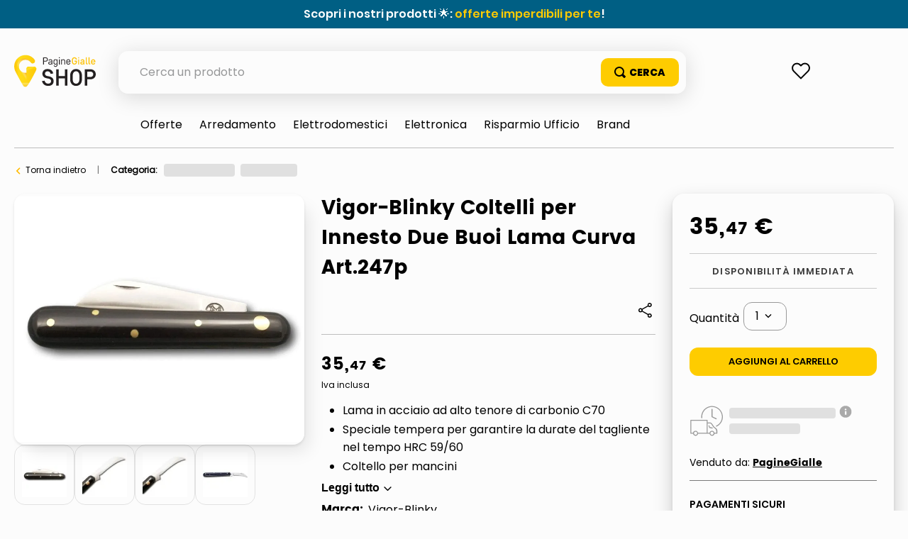

--- FILE ---
content_type: text/html; charset=utf-8
request_url: https://www.google.com/recaptcha/enterprise/anchor?ar=1&k=6LdV7CIpAAAAAPUrHXWlFArQ5hSiNQJk6Ja-vcYM&co=aHR0cHM6Ly9zaG9wLnBhZ2luZWdpYWxsZS5pdDo0NDM.&hl=it&v=jdMmXeCQEkPbnFDy9T04NbgJ&size=invisible&anchor-ms=20000&execute-ms=15000&cb=mbi2hllz4pkg
body_size: 46741
content:
<!DOCTYPE HTML><html dir="ltr" lang="it"><head><meta http-equiv="Content-Type" content="text/html; charset=UTF-8">
<meta http-equiv="X-UA-Compatible" content="IE=edge">
<title>reCAPTCHA</title>
<style type="text/css">
/* cyrillic-ext */
@font-face {
  font-family: 'Roboto';
  font-style: normal;
  font-weight: 400;
  font-stretch: 100%;
  src: url(//fonts.gstatic.com/s/roboto/v48/KFO7CnqEu92Fr1ME7kSn66aGLdTylUAMa3GUBHMdazTgWw.woff2) format('woff2');
  unicode-range: U+0460-052F, U+1C80-1C8A, U+20B4, U+2DE0-2DFF, U+A640-A69F, U+FE2E-FE2F;
}
/* cyrillic */
@font-face {
  font-family: 'Roboto';
  font-style: normal;
  font-weight: 400;
  font-stretch: 100%;
  src: url(//fonts.gstatic.com/s/roboto/v48/KFO7CnqEu92Fr1ME7kSn66aGLdTylUAMa3iUBHMdazTgWw.woff2) format('woff2');
  unicode-range: U+0301, U+0400-045F, U+0490-0491, U+04B0-04B1, U+2116;
}
/* greek-ext */
@font-face {
  font-family: 'Roboto';
  font-style: normal;
  font-weight: 400;
  font-stretch: 100%;
  src: url(//fonts.gstatic.com/s/roboto/v48/KFO7CnqEu92Fr1ME7kSn66aGLdTylUAMa3CUBHMdazTgWw.woff2) format('woff2');
  unicode-range: U+1F00-1FFF;
}
/* greek */
@font-face {
  font-family: 'Roboto';
  font-style: normal;
  font-weight: 400;
  font-stretch: 100%;
  src: url(//fonts.gstatic.com/s/roboto/v48/KFO7CnqEu92Fr1ME7kSn66aGLdTylUAMa3-UBHMdazTgWw.woff2) format('woff2');
  unicode-range: U+0370-0377, U+037A-037F, U+0384-038A, U+038C, U+038E-03A1, U+03A3-03FF;
}
/* math */
@font-face {
  font-family: 'Roboto';
  font-style: normal;
  font-weight: 400;
  font-stretch: 100%;
  src: url(//fonts.gstatic.com/s/roboto/v48/KFO7CnqEu92Fr1ME7kSn66aGLdTylUAMawCUBHMdazTgWw.woff2) format('woff2');
  unicode-range: U+0302-0303, U+0305, U+0307-0308, U+0310, U+0312, U+0315, U+031A, U+0326-0327, U+032C, U+032F-0330, U+0332-0333, U+0338, U+033A, U+0346, U+034D, U+0391-03A1, U+03A3-03A9, U+03B1-03C9, U+03D1, U+03D5-03D6, U+03F0-03F1, U+03F4-03F5, U+2016-2017, U+2034-2038, U+203C, U+2040, U+2043, U+2047, U+2050, U+2057, U+205F, U+2070-2071, U+2074-208E, U+2090-209C, U+20D0-20DC, U+20E1, U+20E5-20EF, U+2100-2112, U+2114-2115, U+2117-2121, U+2123-214F, U+2190, U+2192, U+2194-21AE, U+21B0-21E5, U+21F1-21F2, U+21F4-2211, U+2213-2214, U+2216-22FF, U+2308-230B, U+2310, U+2319, U+231C-2321, U+2336-237A, U+237C, U+2395, U+239B-23B7, U+23D0, U+23DC-23E1, U+2474-2475, U+25AF, U+25B3, U+25B7, U+25BD, U+25C1, U+25CA, U+25CC, U+25FB, U+266D-266F, U+27C0-27FF, U+2900-2AFF, U+2B0E-2B11, U+2B30-2B4C, U+2BFE, U+3030, U+FF5B, U+FF5D, U+1D400-1D7FF, U+1EE00-1EEFF;
}
/* symbols */
@font-face {
  font-family: 'Roboto';
  font-style: normal;
  font-weight: 400;
  font-stretch: 100%;
  src: url(//fonts.gstatic.com/s/roboto/v48/KFO7CnqEu92Fr1ME7kSn66aGLdTylUAMaxKUBHMdazTgWw.woff2) format('woff2');
  unicode-range: U+0001-000C, U+000E-001F, U+007F-009F, U+20DD-20E0, U+20E2-20E4, U+2150-218F, U+2190, U+2192, U+2194-2199, U+21AF, U+21E6-21F0, U+21F3, U+2218-2219, U+2299, U+22C4-22C6, U+2300-243F, U+2440-244A, U+2460-24FF, U+25A0-27BF, U+2800-28FF, U+2921-2922, U+2981, U+29BF, U+29EB, U+2B00-2BFF, U+4DC0-4DFF, U+FFF9-FFFB, U+10140-1018E, U+10190-1019C, U+101A0, U+101D0-101FD, U+102E0-102FB, U+10E60-10E7E, U+1D2C0-1D2D3, U+1D2E0-1D37F, U+1F000-1F0FF, U+1F100-1F1AD, U+1F1E6-1F1FF, U+1F30D-1F30F, U+1F315, U+1F31C, U+1F31E, U+1F320-1F32C, U+1F336, U+1F378, U+1F37D, U+1F382, U+1F393-1F39F, U+1F3A7-1F3A8, U+1F3AC-1F3AF, U+1F3C2, U+1F3C4-1F3C6, U+1F3CA-1F3CE, U+1F3D4-1F3E0, U+1F3ED, U+1F3F1-1F3F3, U+1F3F5-1F3F7, U+1F408, U+1F415, U+1F41F, U+1F426, U+1F43F, U+1F441-1F442, U+1F444, U+1F446-1F449, U+1F44C-1F44E, U+1F453, U+1F46A, U+1F47D, U+1F4A3, U+1F4B0, U+1F4B3, U+1F4B9, U+1F4BB, U+1F4BF, U+1F4C8-1F4CB, U+1F4D6, U+1F4DA, U+1F4DF, U+1F4E3-1F4E6, U+1F4EA-1F4ED, U+1F4F7, U+1F4F9-1F4FB, U+1F4FD-1F4FE, U+1F503, U+1F507-1F50B, U+1F50D, U+1F512-1F513, U+1F53E-1F54A, U+1F54F-1F5FA, U+1F610, U+1F650-1F67F, U+1F687, U+1F68D, U+1F691, U+1F694, U+1F698, U+1F6AD, U+1F6B2, U+1F6B9-1F6BA, U+1F6BC, U+1F6C6-1F6CF, U+1F6D3-1F6D7, U+1F6E0-1F6EA, U+1F6F0-1F6F3, U+1F6F7-1F6FC, U+1F700-1F7FF, U+1F800-1F80B, U+1F810-1F847, U+1F850-1F859, U+1F860-1F887, U+1F890-1F8AD, U+1F8B0-1F8BB, U+1F8C0-1F8C1, U+1F900-1F90B, U+1F93B, U+1F946, U+1F984, U+1F996, U+1F9E9, U+1FA00-1FA6F, U+1FA70-1FA7C, U+1FA80-1FA89, U+1FA8F-1FAC6, U+1FACE-1FADC, U+1FADF-1FAE9, U+1FAF0-1FAF8, U+1FB00-1FBFF;
}
/* vietnamese */
@font-face {
  font-family: 'Roboto';
  font-style: normal;
  font-weight: 400;
  font-stretch: 100%;
  src: url(//fonts.gstatic.com/s/roboto/v48/KFO7CnqEu92Fr1ME7kSn66aGLdTylUAMa3OUBHMdazTgWw.woff2) format('woff2');
  unicode-range: U+0102-0103, U+0110-0111, U+0128-0129, U+0168-0169, U+01A0-01A1, U+01AF-01B0, U+0300-0301, U+0303-0304, U+0308-0309, U+0323, U+0329, U+1EA0-1EF9, U+20AB;
}
/* latin-ext */
@font-face {
  font-family: 'Roboto';
  font-style: normal;
  font-weight: 400;
  font-stretch: 100%;
  src: url(//fonts.gstatic.com/s/roboto/v48/KFO7CnqEu92Fr1ME7kSn66aGLdTylUAMa3KUBHMdazTgWw.woff2) format('woff2');
  unicode-range: U+0100-02BA, U+02BD-02C5, U+02C7-02CC, U+02CE-02D7, U+02DD-02FF, U+0304, U+0308, U+0329, U+1D00-1DBF, U+1E00-1E9F, U+1EF2-1EFF, U+2020, U+20A0-20AB, U+20AD-20C0, U+2113, U+2C60-2C7F, U+A720-A7FF;
}
/* latin */
@font-face {
  font-family: 'Roboto';
  font-style: normal;
  font-weight: 400;
  font-stretch: 100%;
  src: url(//fonts.gstatic.com/s/roboto/v48/KFO7CnqEu92Fr1ME7kSn66aGLdTylUAMa3yUBHMdazQ.woff2) format('woff2');
  unicode-range: U+0000-00FF, U+0131, U+0152-0153, U+02BB-02BC, U+02C6, U+02DA, U+02DC, U+0304, U+0308, U+0329, U+2000-206F, U+20AC, U+2122, U+2191, U+2193, U+2212, U+2215, U+FEFF, U+FFFD;
}
/* cyrillic-ext */
@font-face {
  font-family: 'Roboto';
  font-style: normal;
  font-weight: 500;
  font-stretch: 100%;
  src: url(//fonts.gstatic.com/s/roboto/v48/KFO7CnqEu92Fr1ME7kSn66aGLdTylUAMa3GUBHMdazTgWw.woff2) format('woff2');
  unicode-range: U+0460-052F, U+1C80-1C8A, U+20B4, U+2DE0-2DFF, U+A640-A69F, U+FE2E-FE2F;
}
/* cyrillic */
@font-face {
  font-family: 'Roboto';
  font-style: normal;
  font-weight: 500;
  font-stretch: 100%;
  src: url(//fonts.gstatic.com/s/roboto/v48/KFO7CnqEu92Fr1ME7kSn66aGLdTylUAMa3iUBHMdazTgWw.woff2) format('woff2');
  unicode-range: U+0301, U+0400-045F, U+0490-0491, U+04B0-04B1, U+2116;
}
/* greek-ext */
@font-face {
  font-family: 'Roboto';
  font-style: normal;
  font-weight: 500;
  font-stretch: 100%;
  src: url(//fonts.gstatic.com/s/roboto/v48/KFO7CnqEu92Fr1ME7kSn66aGLdTylUAMa3CUBHMdazTgWw.woff2) format('woff2');
  unicode-range: U+1F00-1FFF;
}
/* greek */
@font-face {
  font-family: 'Roboto';
  font-style: normal;
  font-weight: 500;
  font-stretch: 100%;
  src: url(//fonts.gstatic.com/s/roboto/v48/KFO7CnqEu92Fr1ME7kSn66aGLdTylUAMa3-UBHMdazTgWw.woff2) format('woff2');
  unicode-range: U+0370-0377, U+037A-037F, U+0384-038A, U+038C, U+038E-03A1, U+03A3-03FF;
}
/* math */
@font-face {
  font-family: 'Roboto';
  font-style: normal;
  font-weight: 500;
  font-stretch: 100%;
  src: url(//fonts.gstatic.com/s/roboto/v48/KFO7CnqEu92Fr1ME7kSn66aGLdTylUAMawCUBHMdazTgWw.woff2) format('woff2');
  unicode-range: U+0302-0303, U+0305, U+0307-0308, U+0310, U+0312, U+0315, U+031A, U+0326-0327, U+032C, U+032F-0330, U+0332-0333, U+0338, U+033A, U+0346, U+034D, U+0391-03A1, U+03A3-03A9, U+03B1-03C9, U+03D1, U+03D5-03D6, U+03F0-03F1, U+03F4-03F5, U+2016-2017, U+2034-2038, U+203C, U+2040, U+2043, U+2047, U+2050, U+2057, U+205F, U+2070-2071, U+2074-208E, U+2090-209C, U+20D0-20DC, U+20E1, U+20E5-20EF, U+2100-2112, U+2114-2115, U+2117-2121, U+2123-214F, U+2190, U+2192, U+2194-21AE, U+21B0-21E5, U+21F1-21F2, U+21F4-2211, U+2213-2214, U+2216-22FF, U+2308-230B, U+2310, U+2319, U+231C-2321, U+2336-237A, U+237C, U+2395, U+239B-23B7, U+23D0, U+23DC-23E1, U+2474-2475, U+25AF, U+25B3, U+25B7, U+25BD, U+25C1, U+25CA, U+25CC, U+25FB, U+266D-266F, U+27C0-27FF, U+2900-2AFF, U+2B0E-2B11, U+2B30-2B4C, U+2BFE, U+3030, U+FF5B, U+FF5D, U+1D400-1D7FF, U+1EE00-1EEFF;
}
/* symbols */
@font-face {
  font-family: 'Roboto';
  font-style: normal;
  font-weight: 500;
  font-stretch: 100%;
  src: url(//fonts.gstatic.com/s/roboto/v48/KFO7CnqEu92Fr1ME7kSn66aGLdTylUAMaxKUBHMdazTgWw.woff2) format('woff2');
  unicode-range: U+0001-000C, U+000E-001F, U+007F-009F, U+20DD-20E0, U+20E2-20E4, U+2150-218F, U+2190, U+2192, U+2194-2199, U+21AF, U+21E6-21F0, U+21F3, U+2218-2219, U+2299, U+22C4-22C6, U+2300-243F, U+2440-244A, U+2460-24FF, U+25A0-27BF, U+2800-28FF, U+2921-2922, U+2981, U+29BF, U+29EB, U+2B00-2BFF, U+4DC0-4DFF, U+FFF9-FFFB, U+10140-1018E, U+10190-1019C, U+101A0, U+101D0-101FD, U+102E0-102FB, U+10E60-10E7E, U+1D2C0-1D2D3, U+1D2E0-1D37F, U+1F000-1F0FF, U+1F100-1F1AD, U+1F1E6-1F1FF, U+1F30D-1F30F, U+1F315, U+1F31C, U+1F31E, U+1F320-1F32C, U+1F336, U+1F378, U+1F37D, U+1F382, U+1F393-1F39F, U+1F3A7-1F3A8, U+1F3AC-1F3AF, U+1F3C2, U+1F3C4-1F3C6, U+1F3CA-1F3CE, U+1F3D4-1F3E0, U+1F3ED, U+1F3F1-1F3F3, U+1F3F5-1F3F7, U+1F408, U+1F415, U+1F41F, U+1F426, U+1F43F, U+1F441-1F442, U+1F444, U+1F446-1F449, U+1F44C-1F44E, U+1F453, U+1F46A, U+1F47D, U+1F4A3, U+1F4B0, U+1F4B3, U+1F4B9, U+1F4BB, U+1F4BF, U+1F4C8-1F4CB, U+1F4D6, U+1F4DA, U+1F4DF, U+1F4E3-1F4E6, U+1F4EA-1F4ED, U+1F4F7, U+1F4F9-1F4FB, U+1F4FD-1F4FE, U+1F503, U+1F507-1F50B, U+1F50D, U+1F512-1F513, U+1F53E-1F54A, U+1F54F-1F5FA, U+1F610, U+1F650-1F67F, U+1F687, U+1F68D, U+1F691, U+1F694, U+1F698, U+1F6AD, U+1F6B2, U+1F6B9-1F6BA, U+1F6BC, U+1F6C6-1F6CF, U+1F6D3-1F6D7, U+1F6E0-1F6EA, U+1F6F0-1F6F3, U+1F6F7-1F6FC, U+1F700-1F7FF, U+1F800-1F80B, U+1F810-1F847, U+1F850-1F859, U+1F860-1F887, U+1F890-1F8AD, U+1F8B0-1F8BB, U+1F8C0-1F8C1, U+1F900-1F90B, U+1F93B, U+1F946, U+1F984, U+1F996, U+1F9E9, U+1FA00-1FA6F, U+1FA70-1FA7C, U+1FA80-1FA89, U+1FA8F-1FAC6, U+1FACE-1FADC, U+1FADF-1FAE9, U+1FAF0-1FAF8, U+1FB00-1FBFF;
}
/* vietnamese */
@font-face {
  font-family: 'Roboto';
  font-style: normal;
  font-weight: 500;
  font-stretch: 100%;
  src: url(//fonts.gstatic.com/s/roboto/v48/KFO7CnqEu92Fr1ME7kSn66aGLdTylUAMa3OUBHMdazTgWw.woff2) format('woff2');
  unicode-range: U+0102-0103, U+0110-0111, U+0128-0129, U+0168-0169, U+01A0-01A1, U+01AF-01B0, U+0300-0301, U+0303-0304, U+0308-0309, U+0323, U+0329, U+1EA0-1EF9, U+20AB;
}
/* latin-ext */
@font-face {
  font-family: 'Roboto';
  font-style: normal;
  font-weight: 500;
  font-stretch: 100%;
  src: url(//fonts.gstatic.com/s/roboto/v48/KFO7CnqEu92Fr1ME7kSn66aGLdTylUAMa3KUBHMdazTgWw.woff2) format('woff2');
  unicode-range: U+0100-02BA, U+02BD-02C5, U+02C7-02CC, U+02CE-02D7, U+02DD-02FF, U+0304, U+0308, U+0329, U+1D00-1DBF, U+1E00-1E9F, U+1EF2-1EFF, U+2020, U+20A0-20AB, U+20AD-20C0, U+2113, U+2C60-2C7F, U+A720-A7FF;
}
/* latin */
@font-face {
  font-family: 'Roboto';
  font-style: normal;
  font-weight: 500;
  font-stretch: 100%;
  src: url(//fonts.gstatic.com/s/roboto/v48/KFO7CnqEu92Fr1ME7kSn66aGLdTylUAMa3yUBHMdazQ.woff2) format('woff2');
  unicode-range: U+0000-00FF, U+0131, U+0152-0153, U+02BB-02BC, U+02C6, U+02DA, U+02DC, U+0304, U+0308, U+0329, U+2000-206F, U+20AC, U+2122, U+2191, U+2193, U+2212, U+2215, U+FEFF, U+FFFD;
}
/* cyrillic-ext */
@font-face {
  font-family: 'Roboto';
  font-style: normal;
  font-weight: 900;
  font-stretch: 100%;
  src: url(//fonts.gstatic.com/s/roboto/v48/KFO7CnqEu92Fr1ME7kSn66aGLdTylUAMa3GUBHMdazTgWw.woff2) format('woff2');
  unicode-range: U+0460-052F, U+1C80-1C8A, U+20B4, U+2DE0-2DFF, U+A640-A69F, U+FE2E-FE2F;
}
/* cyrillic */
@font-face {
  font-family: 'Roboto';
  font-style: normal;
  font-weight: 900;
  font-stretch: 100%;
  src: url(//fonts.gstatic.com/s/roboto/v48/KFO7CnqEu92Fr1ME7kSn66aGLdTylUAMa3iUBHMdazTgWw.woff2) format('woff2');
  unicode-range: U+0301, U+0400-045F, U+0490-0491, U+04B0-04B1, U+2116;
}
/* greek-ext */
@font-face {
  font-family: 'Roboto';
  font-style: normal;
  font-weight: 900;
  font-stretch: 100%;
  src: url(//fonts.gstatic.com/s/roboto/v48/KFO7CnqEu92Fr1ME7kSn66aGLdTylUAMa3CUBHMdazTgWw.woff2) format('woff2');
  unicode-range: U+1F00-1FFF;
}
/* greek */
@font-face {
  font-family: 'Roboto';
  font-style: normal;
  font-weight: 900;
  font-stretch: 100%;
  src: url(//fonts.gstatic.com/s/roboto/v48/KFO7CnqEu92Fr1ME7kSn66aGLdTylUAMa3-UBHMdazTgWw.woff2) format('woff2');
  unicode-range: U+0370-0377, U+037A-037F, U+0384-038A, U+038C, U+038E-03A1, U+03A3-03FF;
}
/* math */
@font-face {
  font-family: 'Roboto';
  font-style: normal;
  font-weight: 900;
  font-stretch: 100%;
  src: url(//fonts.gstatic.com/s/roboto/v48/KFO7CnqEu92Fr1ME7kSn66aGLdTylUAMawCUBHMdazTgWw.woff2) format('woff2');
  unicode-range: U+0302-0303, U+0305, U+0307-0308, U+0310, U+0312, U+0315, U+031A, U+0326-0327, U+032C, U+032F-0330, U+0332-0333, U+0338, U+033A, U+0346, U+034D, U+0391-03A1, U+03A3-03A9, U+03B1-03C9, U+03D1, U+03D5-03D6, U+03F0-03F1, U+03F4-03F5, U+2016-2017, U+2034-2038, U+203C, U+2040, U+2043, U+2047, U+2050, U+2057, U+205F, U+2070-2071, U+2074-208E, U+2090-209C, U+20D0-20DC, U+20E1, U+20E5-20EF, U+2100-2112, U+2114-2115, U+2117-2121, U+2123-214F, U+2190, U+2192, U+2194-21AE, U+21B0-21E5, U+21F1-21F2, U+21F4-2211, U+2213-2214, U+2216-22FF, U+2308-230B, U+2310, U+2319, U+231C-2321, U+2336-237A, U+237C, U+2395, U+239B-23B7, U+23D0, U+23DC-23E1, U+2474-2475, U+25AF, U+25B3, U+25B7, U+25BD, U+25C1, U+25CA, U+25CC, U+25FB, U+266D-266F, U+27C0-27FF, U+2900-2AFF, U+2B0E-2B11, U+2B30-2B4C, U+2BFE, U+3030, U+FF5B, U+FF5D, U+1D400-1D7FF, U+1EE00-1EEFF;
}
/* symbols */
@font-face {
  font-family: 'Roboto';
  font-style: normal;
  font-weight: 900;
  font-stretch: 100%;
  src: url(//fonts.gstatic.com/s/roboto/v48/KFO7CnqEu92Fr1ME7kSn66aGLdTylUAMaxKUBHMdazTgWw.woff2) format('woff2');
  unicode-range: U+0001-000C, U+000E-001F, U+007F-009F, U+20DD-20E0, U+20E2-20E4, U+2150-218F, U+2190, U+2192, U+2194-2199, U+21AF, U+21E6-21F0, U+21F3, U+2218-2219, U+2299, U+22C4-22C6, U+2300-243F, U+2440-244A, U+2460-24FF, U+25A0-27BF, U+2800-28FF, U+2921-2922, U+2981, U+29BF, U+29EB, U+2B00-2BFF, U+4DC0-4DFF, U+FFF9-FFFB, U+10140-1018E, U+10190-1019C, U+101A0, U+101D0-101FD, U+102E0-102FB, U+10E60-10E7E, U+1D2C0-1D2D3, U+1D2E0-1D37F, U+1F000-1F0FF, U+1F100-1F1AD, U+1F1E6-1F1FF, U+1F30D-1F30F, U+1F315, U+1F31C, U+1F31E, U+1F320-1F32C, U+1F336, U+1F378, U+1F37D, U+1F382, U+1F393-1F39F, U+1F3A7-1F3A8, U+1F3AC-1F3AF, U+1F3C2, U+1F3C4-1F3C6, U+1F3CA-1F3CE, U+1F3D4-1F3E0, U+1F3ED, U+1F3F1-1F3F3, U+1F3F5-1F3F7, U+1F408, U+1F415, U+1F41F, U+1F426, U+1F43F, U+1F441-1F442, U+1F444, U+1F446-1F449, U+1F44C-1F44E, U+1F453, U+1F46A, U+1F47D, U+1F4A3, U+1F4B0, U+1F4B3, U+1F4B9, U+1F4BB, U+1F4BF, U+1F4C8-1F4CB, U+1F4D6, U+1F4DA, U+1F4DF, U+1F4E3-1F4E6, U+1F4EA-1F4ED, U+1F4F7, U+1F4F9-1F4FB, U+1F4FD-1F4FE, U+1F503, U+1F507-1F50B, U+1F50D, U+1F512-1F513, U+1F53E-1F54A, U+1F54F-1F5FA, U+1F610, U+1F650-1F67F, U+1F687, U+1F68D, U+1F691, U+1F694, U+1F698, U+1F6AD, U+1F6B2, U+1F6B9-1F6BA, U+1F6BC, U+1F6C6-1F6CF, U+1F6D3-1F6D7, U+1F6E0-1F6EA, U+1F6F0-1F6F3, U+1F6F7-1F6FC, U+1F700-1F7FF, U+1F800-1F80B, U+1F810-1F847, U+1F850-1F859, U+1F860-1F887, U+1F890-1F8AD, U+1F8B0-1F8BB, U+1F8C0-1F8C1, U+1F900-1F90B, U+1F93B, U+1F946, U+1F984, U+1F996, U+1F9E9, U+1FA00-1FA6F, U+1FA70-1FA7C, U+1FA80-1FA89, U+1FA8F-1FAC6, U+1FACE-1FADC, U+1FADF-1FAE9, U+1FAF0-1FAF8, U+1FB00-1FBFF;
}
/* vietnamese */
@font-face {
  font-family: 'Roboto';
  font-style: normal;
  font-weight: 900;
  font-stretch: 100%;
  src: url(//fonts.gstatic.com/s/roboto/v48/KFO7CnqEu92Fr1ME7kSn66aGLdTylUAMa3OUBHMdazTgWw.woff2) format('woff2');
  unicode-range: U+0102-0103, U+0110-0111, U+0128-0129, U+0168-0169, U+01A0-01A1, U+01AF-01B0, U+0300-0301, U+0303-0304, U+0308-0309, U+0323, U+0329, U+1EA0-1EF9, U+20AB;
}
/* latin-ext */
@font-face {
  font-family: 'Roboto';
  font-style: normal;
  font-weight: 900;
  font-stretch: 100%;
  src: url(//fonts.gstatic.com/s/roboto/v48/KFO7CnqEu92Fr1ME7kSn66aGLdTylUAMa3KUBHMdazTgWw.woff2) format('woff2');
  unicode-range: U+0100-02BA, U+02BD-02C5, U+02C7-02CC, U+02CE-02D7, U+02DD-02FF, U+0304, U+0308, U+0329, U+1D00-1DBF, U+1E00-1E9F, U+1EF2-1EFF, U+2020, U+20A0-20AB, U+20AD-20C0, U+2113, U+2C60-2C7F, U+A720-A7FF;
}
/* latin */
@font-face {
  font-family: 'Roboto';
  font-style: normal;
  font-weight: 900;
  font-stretch: 100%;
  src: url(//fonts.gstatic.com/s/roboto/v48/KFO7CnqEu92Fr1ME7kSn66aGLdTylUAMa3yUBHMdazQ.woff2) format('woff2');
  unicode-range: U+0000-00FF, U+0131, U+0152-0153, U+02BB-02BC, U+02C6, U+02DA, U+02DC, U+0304, U+0308, U+0329, U+2000-206F, U+20AC, U+2122, U+2191, U+2193, U+2212, U+2215, U+FEFF, U+FFFD;
}

</style>
<link rel="stylesheet" type="text/css" href="https://www.gstatic.com/recaptcha/releases/jdMmXeCQEkPbnFDy9T04NbgJ/styles__ltr.css">
<script nonce="pDd8eY8ukIPfL6XcC1HjEA" type="text/javascript">window['__recaptcha_api'] = 'https://www.google.com/recaptcha/enterprise/';</script>
<script type="text/javascript" src="https://www.gstatic.com/recaptcha/releases/jdMmXeCQEkPbnFDy9T04NbgJ/recaptcha__it.js" nonce="pDd8eY8ukIPfL6XcC1HjEA">
      
    </script></head>
<body><div id="rc-anchor-alert" class="rc-anchor-alert"></div>
<input type="hidden" id="recaptcha-token" value="[base64]">
<script type="text/javascript" nonce="pDd8eY8ukIPfL6XcC1HjEA">
      recaptcha.anchor.Main.init("[\x22ainput\x22,[\x22bgdata\x22,\x22\x22,\[base64]/[base64]/[base64]/[base64]/[base64]/[base64]/[base64]/[base64]/[base64]/[base64]/[base64]/[base64]/[base64]/[base64]\\u003d\x22,\[base64]\\u003d\x22,\x22w75hwqfDlsOaS8OXw5rDjcOyYMOvbsO8Y8KwworDhnDDrDwTWh8ewpXCl8K/[base64]/[base64]/ChSNmwrItZhAmS2/CpsKPw7TChcKYw7IUNgTCowB6wrwxK8KhRcK+wrfCuiIUVxDCvjHDkV08w7sWw4nDnShdWE5wEMKgw7lCw4BgwrIMw5rDkxrCuSvCqsKwwrvDlj4ncsKzwr3DrQ0DTcOjw5rDjsK2w7/DtkXCkUNAdsOLL8KzG8Khw5PDi8KiITdswprCosK4YkYBLcKFBgHCvXwowql0RXFJaMO1SGnDoVnCscOGAsOBfynCkEYOR8KKZsKuw7zDqUJLU8OOwobCi8KFw7/Diht1w5xkEcO3w5IDIEvDkQlzNT1fw6AgwrYBR8O5GCN4QsKIaWrDrg8hRMO3w7sww5jCnsKecsKqw4LDnMKmwpEWIy/CnsK9wo7CvkHCnWgcwq07w4l2w5rDoyXCsMOFMsKFw7Y/OMK9ccKEwoVoAcO8w4Acw6rDssKJw5bCqw7Cj1x6UMOTw5EgAzHCvsKNKsKddsOYdRwVNXHCn8OcTRwMP8OOaMOgw4JqE1DDkGEzJWtowqV8wr8necKUYcOSw5bDhhnCnHpafm7DhhDDgsKiI8KdTQY9w6sDZR/Cs1B6wqcfw6nDs8KWGkLCqW/DrcKLUsKyTcOyw7gXdsOyPcKPW0fDvgl3IcOWwrHCv3EMw6vDk8O0bMKWesK+BVF3w7x/w4tLw6U9eBUlc2bCrCrCjMOCNAEww77ClMOewoPCtB5ww74rwofDljnDuQcjwqXCicOoDsOIFMKPw555GMOswrs4wpXCl8KCcDAIfcObAMKFwpPDqXoSwowYwpzCikXCmXxqUsKGw5AcwrgGHUbDisOLeH/DkCp4XcKFP1DDgiTCsFPDoSd0P8KqccKjw57DucK5w4PDoMKKHMKAw4TCum/DukvDrANawpJpw5RTwoUpOMKiw7nDpsOQN8KAwpPCshjDpsKQXMOuwrzChMOXw7rCqsKUw75kwo8Zw4RZXCXChzrDrEI9Z8KjasKqSsKNw57DviVMw75nUArCiR4Gw4o2Ni/DrsK8wqrCuMKzwpPDmyNtw4fDu8O2HsOTw5Nxw4IJG8KFw51KPMKMwqzDh0nCu8OEw4zDglICCMKnwrB4IRrDtcK7N2/DqcO5JV1UXwPCj2PChG5hwr4zQcKxZ8O3w6fCu8KHKXDDkMOfwqXDvcK6w7xew59QSMOOwovCp8ODw7DDrnzCj8K1Oy5eZ0jDscOQwpYJAR84woTDhF5xFsKtwrwmdsKcdH/CoR3Cok7Dp2IIIjHDucK1wpZ2H8KkOjzCi8KKFH9ywp3DpcOCwoHDv3zCgVZxw5o0W8K/O8KIYyILw4XCiyjDgMKLLFLCtWtnwqPCocKmwrRQecO5cwPDisKRbVbDq1p1acOjOsK/wrPDn8KBSsKCK8OHL19owprCssKbwp3Cs8KqIjvCpMOWw6FzKcKkw7nDrcKMwoRVGijCusK1DxIVDQvCjMOnwo7DlcKrYldxfcOHJMKWwoQjwpxCTm/[base64]/DpQDDu8KawqdMIxXDrg5pwqJ+LMOUw7Quwo1LC0rDjsO/BMOZwrBtSBEnw6TCg8OlOSLCsMOUw7HDp1bDjsKHKlQ/wohlw6s2R8OMwoF7RHPCkjBGw5s5XMOCQ3zClS3CihzCq2BoKcKcEMKDW8OFKsO+a8O3w7AhDF1NEyXCi8O+QjTDlsKjw7XDlTvCuMOOw4RVRQXDgU7CtX1vwqccVsKyYcOlwrlJcUIzXcOkwoFSGsOhTUzDiQ/[base64]/DncK0w7nDtMKJbsO8Xk5KSxrDpMKvMznDoWkNwqXDqlJUw5M7NwpkUglswqbCgsKoJQliwrnCi31iw7pYwpnCksO3aijClcKSwo7ClirDsQJDw4TCqMKrV8KYw4zCmcKJw6MDwrl4EcOrM8KDBcOzwo3CtMKXw5/DqhXClm/[base64]/[base64]/CuDkxw7hRw443MsO9wrdRc3jCgsKycVoLw5jDrcKlw4jDj8Oswo/Dv1XDnSLCm1/DuzXDtcK3X17Cs3YwJMKIw550wqnDjUvDjcOTFFPDk3rDjcO9ccOYPMOUwqPClkEow7h8wrcjFcKmwrZ6wr7Ds0nCl8KtVUbCpRgORcOgD2bDqBomFGkbRMK/wpvCsMOkw5FcKEXDmMKGUSRsw5E7FVfDjXzDlsKXZsOhUcKxRcK8w67DiRXDjFLDr8KGw68aw49iO8Ogw7rCrALCn3jDpU7DjXfDphLCmErDoisOdnnDr3s2b0UAOcKRX2jDgsOHwoTCv8KFw4ETwoc0w5LDkxLCjV1/N8KCfDNqfx7CiMO4LjHDicO/wojDiDJyCl3CkcKXwrx6ccKEw4MAwrgxF8O/aBI9L8OCw6xYYF59wpR2NcKwwpguwoAmFsOiTEnDnMOtw7xCw4XCusOlVcKBwpRLYcK2ZWHDmkXCj1jCpVgtw4IZAw56OU/[base64]/wpLDgCvDmMKywpHDlsKHWzw0w77DnC7DicOSwrbDtQXDvEMkeDsTw4vCqUzDlFtpP8KtTMOyw6oyDcOLw47CksKtFcOsFXxIGQAySsKnScK5woJncW3Ci8O2wq8KIiRAw652UxLCpHbDlzUVw4TDg8OaPHXClywBB8O2IcO/w5LDki0Xw6lHw4/[base64]/CgMKWwqUHUsKDCXctwobCusO9w4/[base64]/DucKnw4NvHTM4XH1vw4JCwoRSwpjDj8Knw57ClBfCm1tRDsKmw6sqbDbCpcOuwoRuMS0BwpQMa8OnWg/Crhgcwo/[base64]/DnsOla8KtWmEgwrrDvsKowrhjXcO9woIfEsO3w5wQFsKqw5YacsKDQmkBwrt3wpzDgMKtwoPCmsOrZsOawoDCm2Bbw6bCuUnCuMKOcMOgBMOrwqo2NsKUL8KMw5YOQsOpw73DtsKGQkU8w60kD8OXwqxFw7hSwonDvC/CtVvCocKgwp/ChcK4wpTCgQLCqcKZw7HCqcOIaMOgfEkCJhJuNFrDqEEpw7/CuW/[base64]/DmRbDg1LDuMK8w6PCoWt4HcKwEl5oCV/[base64]/Cs0gXCRfCtMKvwpfDncORWHPDqnDCoybDvgDCo8OvW8KIFMKuwqpAI8Ofw70hccOuwq4TNsK0w79+LmclWk/CnsOEPhTCpwzDr1XDuALDn0ltIcK7ahYIw5zDqcKxw606wrdUCcKmZivDnwrDiMK2w55BbnHDvcKZwroQRsO/[base64]/DgHQgwrzDj8OXBQTCscKLOMKFKDAsDW3CozpiwpPDn8OsbcOZwrzCg8OqIyo9w7BEwpA9dsOCGcKgRDUBPMOuUWITw6kMCMK7w4/CiQ9LaMKOTMOxBMKiw7olwoAawqvDiMOww5DCu28hT2vDtcKZw4Ixw5MCMwvDtB/Dg8O5ClvDpcK8wrXCuMK5wq3DnC4GA28VwpsEwoHDmsKNw5YAGsOMw5PDokVsw53CjATDnWLDo8KTw5Yzwq4gTXImwoZNR8OMwqZ2PEjCpg7DuzdGw6IcwpFlLBfDih7DjsK7wqZKFcKFwq/CtMOvXCYjw6M9dzckwosPZcKOwqNawqJuw68iasObAsKWwpJZWhVPB1fCrSNvNEvDscKfCMOlHsOJC8KsCm8Nw6dHeD/DsW3Cj8O6wqnDpcOCwrJ5GVXDq8OmN1jDiCgbEHBtE8ObMMKXQsKxw7DDqxbCgsOaw5DDtF1AMjx+wrvCrMONeMKqfcKtw75kwqPCg8KRJ8KiwpEXw5TCnhgGQSJbw6nCsmI4EsO5w5ITwpDDmMOeaTBeK8KDODTCuWXDs8OuKsKxOwXCr8Onwr/Dk0bClcKFdzEIw55ZYh/Ck1glwph1eMK8wrZ9VMO9VRjDimxowoV5w4/[base64]/[base64]/[base64]/CpcOUDsOGeMKywqh5w4/DoX/Cq8KKVsKlPcOcwqM7JsOXw69TwoHDoMOFcF4HcsKkwot4X8K6fkfDp8Omwq9ubcOBw7fChR7CtVgNwrguwqJEe8KaUcK3OA/[base64]/DlsOYLsKfAnpTI8KPcyhzfcOYMMK1YsOSK8KBw4DDpU/CgMKtw6zChy7DhABdcSTCuQkaw6tAw7g6wo/CrTHDsjXDkMK/H8OmwoR9wr/CtMKdw7DDpXhqZsK/GcKDw7HCvMOiJ0c1AkPCpS0VwqnDvU9qw5LCn07CsHtZw7ALK2fDiMKow54dwqXDjBdnHsKlH8KIGcKaayhzKsKBe8Osw7FpUCbDjmXClsKEQ0pGOV5LwoETPsK/w7thwp/CrmlHw7fDrSzDusO3w73DoA3CjgDDjQBmwr7DhhoXbsOZC2fCjhzDkcKKw5M4Fi5vw4oLecORWcK7PE4OGCLCmEjCpMKFN8OjLcOkZ3PCicKufMOddUjDjwrCgMKNLsOSwqDDpiIJSgJrwp3DlcK9w4LDg8Ogw6PCtcK+TB5vw5rDjH7DqMOSwpwzbV/CpsKZQnw4wr7DuMK2wps/w6/CmG4tw60nw7RxdQbClx1Zwq/[base64]/Cn8OFwo3DsHDCrXfDhcOLwrFdwrHCkMKfEMK/wohjDcOOw7rCsjgBAMKhwqwjw7sYwrnDrsKiwqJ4OMKPT8OowpHDp3jCjzLDlCd4XT5/PGrCsMOPO8KvAXdGP03DjnNsDj46w4Yfe3HDinMSZCzCqS8xwrl7woBiFcO1e8OYwq/Ds8O0A8Kdw6MgMgYefsKdwpPCq8O2w6Jpw5kiw57DgMKCX8OCwrQcSMK7wrJYwq7Cl8O6w4IaXMK7KMO8ccODw5JCw7JRw5Bfw4rCtCsNw4zCkMKCw7JoCMKSLQPCkMKSVn7Cj1rDk8OGwr/DrTYcw7vCnMOYEMKqYMOcwoQnRn9iw6TDncOuwpMYa1LCksKOwpPCmn0Aw7/Dp8OODFHDs8ORCgvCtsObGmDCs3BCwqbDrz3Dl1YLw7o+S8O4G0t2w4bCncK1w6XCq8KSw4nDuz0QD8KSwozCrsKFDBNhw6HDqWZtw7bDllBtw4LDksOBVWXDuGzDjsKxLUNXw6bDrsOtwrwDwrDCnsOYwoJaw6zCnMK/EEp/[base64]/DogPCsTF/M1JvWg/Dv8OGXMKgdcKmDMKFwqdgC1laaEnChCTCqFpawrvDm3o8YcKPwqLDkcKVwpJ2w50zwoXDqsKNwr3CmsOKAsKNw7rDuMOvwppVRQ3ClsKmw5PCoMKCK3/Dv8OswpvDgsKsJA/[base64]/CqBxEDMOCwobDvsOxwpTCulbDrsK+XhRqwrDDj0BhIMOowqJswpbDpsOLw6Jhw5BgwpzCoRZebTPCt8OdAAtTw5XCpMKtfxFDwqzDtk7ChQQOHjvCnVU6EjrCrTLChhMUMnfCl8Kmw5zCnA3CqkEMGMOywplmI8OiwqUUwofCkMOyPitnwoDCshzCik/[base64]/DocOywqnCs8Kdw5Qzw5rDjcOzw4LDvVfDjMKlwq3DjCjCrcOow43DucO9QXTDhcK3SsO3wp4DVsK4I8OLCMKFZUYQw60+ZMO2HkLDqkTDuE3CoMOGZC/Cgn7Dr8OuwpfDg1nCrcODwrIcFVoiwrJ/w7NFwojCn8KDRMKyGcKfJ0/CvMKtVsKHbBtNw4/DkMKtwrrCpMK7w5DDhMKnw6kwwpzCj8KUCMOEDMOcw64cwrMbwoYJDkvDhMKXNcO2woRLw7p0wpVgGzdZwo0Yw6EgGcO2MltDwr7DusOxw6nDj8KLRirDmwbCtAzDplvChsKrNsOoPQnDpcObBcKdw5J7EyTDoF/DqADCszocwq/[base64]/DpcOMPGBrwo93w43DpMKEw5AUw63CnMKfdMO/[base64]/Dpm0ZwrFmV8O5w6tOAWnDh8KvDxQew5AnYsKMwo3ClsKfO8KpF8KLw6XCpsO9QhlEw6s5aMK+QsOmwobDrXfCn8Ogw5DCmwkyVcKfBDjCql0xw6FLKkJbw6zDuEwHwqzCl8OEw6IJX8KywpHDicKXMsOrwqDCj8OqwqXCgjHCr0F0XUbDjsKYCmNQwq/Du8KKwpcDwrvDksOswrrCoXBiamQewqMywrnCkz0rwpUmw6MRwqvDqsOKDcObesOFw4LDqcKQw4TCmCZHwqzCj8OJaQUDMsKcFznDuTHCsifCgsKET8Kww5nDoMOMeH3Cn8KNw5cLIMKTw4bDslvCs8KNLjLDs0/CjQ3DlmPDksOMw5gIw7LCvhrCmkE9wp5bw58SBcKgesOKw6BYw7tpwqnCkHvDi0Mtw6XDgQfCnHzDkhUyw4PDt8Kgw7kEUx/[base64]/[base64]/EcK3w7EsworDhHIDwoTCkUpSwozChBdJScOlw4vDjsKtw7jCpAFTBFHDncOHTy9ucMK5Lw7DjnvDusOMVnzCiwQfIVbDmwfCiMOXwpzDlsOCakrCijsxwqDDkD8+woLCmMKgw6hFwoXDp2t4Yw/DosOSw6d2QMOnw6jCnU3Co8KDTw7CqEprwpDDtsK7wqF5woMULMKEMmJSDcKHwqUPV8O6SsOkwr3Cl8Onw6jDjzRJJcK8fMK+RBHCumVIw5gowokCYsKvwrLCmh/ChWF0U8KiRcKlwrkkF24GDScudsKRwoHCjD7Di8KMwpPCnwweejUpeAZ2w4oMw53DmE56wo/[base64]/[base64]/CtzouciPClMKLwoMtw65HIxHCiTAHBCBLw4lMGT1hwok5wqbDiMKKw5R2PMOWw7lbFB8MXkjDmsK6GsO3XcOLfC1GwpR4FMKDYGxAwqRJw6kew6zCvsOZwqQ1Yi/[base64]/w7wfw61cH8OHwrjDhW4BIXbDkMKHwpMfAMKQAEbDmMO8wrTCt8Kowp9pwoN7RVNhKmDCkh7ClmXDjybDl8KhSsOFe8OAEVvDh8OFcRzDpHkwD03DgcOOK8ObwpsINkAhUMO/[base64]/[base64]/CoMO+asKRwrPDgsKAG1DDocKZXQ3DmMO6wrPCisKswp5pWMK4wrJrOi/CsXfCpBzCgMKWcsKYO8KaIlJnw7jCii9gw5DCrghYcMO+w6AKGWYswo7Dv8OOI8KWdBkaNWbDucKTw5d5w4vDnUjCknDCtC7DlUd+woDDgMO1w6ksA8Oww4PCucKUwqMcf8Ktw4/Cj8KCV8OAS8Ovw7lLNHhGw5PDqXvDiMOgc8O/w4URwoJiGcO0UsOwwqYbw6AoSinDiBN2w4fCvloPw7csICPDgcK9w7PCpnXChBFHRcOieQzCpcOkwpvCgsO0wqXClVM4F8KrwpolVjPCjMOCwrIdLAs/wp/[base64]/[base64]/wo3CgcOawrkewqNWWG7DkcKFNgxgwo3CnMOZwrjCt8KOwpdaw7LDlMKcwoFUwrjCnMKxw6TCn8OPf0oDSSXCmMKPQsKCJx3Djh8dDnXCkRR2w5vCugXCj8Oowrx4wr0LeFY4XMKlw5VxD3B8wpHCixAPw5HDhcOpVDpOwqU4w4jCpsOVHMO6w6zDmnkBw7PDuMO/Kl3CqcKsw47CnwQZOXRHw4dbIsK5eAXCtgzDgMKuc8KELsOEwoDDuAnDt8OaSsKOwrXDscKGOMOJwrdrw6nDtyd0XsKLwrFnECnCs2fDoMKewoTDgcOmw7pDwqbCn1NCOMODwq5HwpQ+w6xIw5rDvMOEO8K0w4bDocO4DXcUYS/DlXVkLcKkwqoUfUMhWnXDglXDlsK2w6MgHcKnw60fO8OHwoXDhcKvWsO3wpNiwqstwq3CkxLDl3bDq8KkeMK6dcKnw5XDnEdQMkQtw5rDn8KDYsObwr8hIMO+YBLCl8K/[base64]/Ck1ECw4LCssOkRMOZw4E2w6zDp8O/[base64]/OcKZwoxVQmLCrsOowrUAPMO2wrNIwo7CmHPDo8KIw7zCvcOww7jDvcODw4BOwpp2c8OTwrNtdk7DvMOdFcOVwoYywrvCtAbCncKqw5TDo3jCi8KGcjU/[base64]/CmsOke8KXwpLChnzDrAE7wpBxwrs6w7o8FRvClyYowoDCmcOSdsOYBTPCrcKAwqhqw6nCvhQYw61GGVXCsTfCqBBawq0nw6hgw6ZRTUbCt8K9wrA3YDg/[base64]/w45UwpFEwrDDpcKlfMKHw4LCnMK6wrM/SEXDj8KEw6zCscK5MhVrw6jDhMK+EWHCgsOmwrvDnMOiw7HCgsOvw5sew6vCscKWe8OMRcOSBivDp0/[base64]/Dmyg0JVzCh8K0wpPDtcOiw7zCmMO/w5nCgxEYOQp3wqfDiUhgeXw8Kns2B8OQw7bCigBXw6vDgDZZwqdZTMKjM8OVwrTCncObeR3Dh8KXV1lewr3DlsOIUwE5w54+UcKuwovDl8Opw6how7JZw5jCscKvNsOSenwoO8OOwq4pwr/DqsK/asOMw6TCqmTDgMOof8KIYsKbw5dbwoDDkXJYw6nDjMKdw5fDhALDtcO/VsOpJVV6YBEdZkA+w5dpIMOQGsKywpPDu8OZw7DDrgvDgMKoFHbChn7CosOewrBoCjU8wod/w5Buw7jCk8Oxw57Dj8K5c8KRDVFew5wkwqNJwrwDw7HDp8O1WQ/Cq8KdOU/CtxrDlVrDt8OvwrTCncOrccKsE8OBwp80P8OpF8Kew5YIcXjDsjrDvsOww5bCgHJNIcK1w6QJV2UxbT9rw5vCsVPCqEwMLEbDh33CncKyw6nDm8OQw7TCnU1HwrzDqnnDgcOlw7LDoF4Xw7FZccONw4zCvxoIw4TDt8OZw4J7wrzCvW7CsnzCq1/CoMOww5zDvQ7DtMOXdMKUYHjCs8OabcOqHl9eNcKIe8KUwonDpcOzdsOfw7HDl8O1AsOYw7tUwpHCjcKWwrc7EXjCqsOQw7NyfsKSVVbDv8OyJiXCtlAOZ8OHRX/DvztPWcKkGcO9XcKuX3djaTQZw4HDvQEBwpcxcMO+w4fCvcK2w60Ew5xCwp/[base64]/Cl8KwfRktenFBw40Yw7l/w6vDosO7fU/CuMKkw7Z5MyZKw79Zw53Cn8O/w7wBHsOqwoTDuiHDniplLcOpwo09A8KLRHXDrcOawoVywqHCrcK9QD/DksOSwqg9w4Ypw57CmSoqf8KSKC1PYGHCgcK/BAc/wpDDoMKvFMOuw7HCjRoQL8K2TMOBw5/[base64]/CgcKuwooBccOQw5TDliAIwoI2HcKYYcOFw73Dt8OYE8OAwr52DMKVEMOMTl9cwrDCvhPDoBjCrRDCoyzDq3xJXzcIdkwowr/DssOMw65fD8KePcKSw7zDrC/CmsKjwoh2Q8K/[base64]/EMKdCRx2P0XCgi/Ctwwrw6/DvsKnwrxAayDChGtyDMOTw6bCri/CrVbDmcKbNMKKwosFAsKDO3NZw4hmG8OZDzhkwr3Dk0EcXE51w5/DoWAgwq9/w41Pe3oqfsK+wr9Fw6xtT8KHw4AFcsKxNMKiDijDhcOwRS11w4nCg8ObfiEcEWjDsMOhw5p4CS4Zw7QKwqTDosKZbMKvwro7wpbDun/DmMOwwq/[base64]/[base64]/ZWx0I8OcwrvDrAVxw6IhZsKeIcO+wqPDmEPCkR7Cp8OhTcK1QTTCusKHw63CpE5QwoNSw7cGGcKRwoAidi/CuEQIEDlqaMKkwqLDrwk3UUABwrrDtsKFV8O2w53DhiTDiBvDtsOOwqtdXm57wrAuBMKAbMOvw67DiksHYMKzwoFQXsOlwqvDuRLDh2zCiXhedcOsw6Nkwol/wpJhcX/CksOLUF8JMMKEdEYNwqYrNm7ClsKwwp8zcsORwrw6wp7Di8Kcw5Uzw6HCg2XCisOowrESwpHDp8Kww40fwo9+WMONOcOdTmNMw6LDhcK+w4rDk1rCgQYzw4vCi0IqMcKHGWJlwowJwrENOyrDiFFCw4QNwrXCqcK5wrjCmWdwHMKyw7/CgcK/[base64]/[base64]/ZMKgYcOoHsKvGVhoeSPDkGrDv8KXVcO5dsOWw7XCrk7CvsKHRhk7D0jCosKwfBJQFWQGP8K/w4fDnRfClzvDgkwhwok/wrPDrS3ClyttO8O2wrLDnh3DucK+KzLDgAFywo7CncOEwo9Uw6Y+ZcK6w5TDiMK1JjpISTPCkABJwpwDw4Z+H8KJw6/DtsOXw6ANwqcvUT0QSV3Cr8KULAPDjMOFAcOBYDPDkMOMwpXDocKJaMO8wo9VXhMewqjDosOyBXfCu8Omw7DCkcOqwoQ2DMKVamYnOGRWNMOZJcKbT8KJazDClEzDlsOuw7xXZTTDh8OfwonDojheCMKdwrlJwrBIw7MYwqDCtHsVZmXDk0nDjcKYS8Ogwptcwo/DocOowrTDmcOMAlNUQUzDllg+wpvDiCwje8O4GsKzw4vCh8O+wqXDn8KEwrgxJsOkwp/[base64]/ChsOswoQywq99wqrDsMOTdl3DmmVbDGnCgjTCmC7CtDcVfTrCvsODMThjw5fCjAfDgsKMWMKbKjRFV8ObGMKcw53CtizCkMKSCsKsw7XCq8KNwo5kHlnDs8O1w6NgwprDosO/[base64]/[base64]/[base64]/DicKkwpbDhxAmSQALwpvDtcOjPToYwrtrNiEEKDTDlUgAwpLCsMOcMmkVYmMiw47Cui7CrTzCi8OPw7jCozBWw50zw4dfMMKww5PDplE6wow4ADp9w6MlcsOxIC7CujcTw5xCw6TCnF85EjFxw4kNLMKBQmMZAMKGQsKoOW9Tw4bDu8Kow4txIm/CgQTCuE3DpHBOCBHCvj7ClcOhJcOAwq0fRTYOw645AzXCkgtse2UgdwdMLwtMw6V4w4Nrw5gqXsK9TsOAS0TCjCx/LifCn8Ktw5bDo8OZwo4nbcKrPR/Cgj3DgRdgwrlWX8OXcSxtw647wpzDscOlwrdXc3w/w50zY1/DkMKxURQ5eV85TUtrfzFywqRVwonCti0Ow44Rwp8RwqMdw5oow4I5woMzw57Dqi/[base64]/DtDnCkhYTw7YpPcOIw6YDwpZlKEnDisOyw6ptwpXCryzCiFMvOlPDkcOOESgUw5sMw758TxDDoB/CucKPwrtzwqrDskoCwrYxwpJ+Hl/Co8K+wppCwqUQwpVOwpVKwo9FwpM5MRknwrrDuibDr8Oew4XDuW8ONcKQw7jDvcO2CQUePyLCqMKmOTLDt8OSMcO7woLDu0JhK8Kaw6U+JsO6woRsV8KWUMKrQ0ZbwpDDosO/[base64]/[base64]/ClsOiRg9bYnkcw50QWcK2wrLCp8KCwpt9V8ORFE4sw4rChxtVKcOowrDCrAo/Xw0/w73DvMOudcOtw6jCgVdLMcKWbGrDgW7DpGggw6EVAcOVY8Krw4XCmDXDkFECEcO3wo1ob8Oiw6DDn8KYwqEjCV0DwqjCjMOlYwJYEz7CgzI/acOKW8OZI0Fxw5TDph/Dk8KldMO3eMKjJ8OLaMODJ8KtwpNWwot5Ah3DlQkzKXrCiAXDihVLwqUrDDJDSDUYFy/CvsKPRMOnBsK5w7bDoiPDoQzCo8OHwpvDrW9Ow4LCo8Ofw5YcCsKeaMO9wp/CrTDCoiTDrDQgSMKAQnPDuTFfGcOvw7c5w5JyZsK2RhQYw4vClRlsYEY/w5zDjcK/DyrCiMKBwqjDqcKfw75ZCQV4wp7CnsOhw71GGMOQw4LDrcOGdMK9w6LCk8Olw7DCiHRtKMO4w4UCwqR2BMO4w5vDhsKrGRTCtcOxDC3CmsKlIwrCpcK1w7bCn2rDvUbCnsOrw5gZw7nDmcOUdG/ClSfDrEzDoMOOw77DozXDlzA7w5oQf8ObT8OPwrvDoBXDvjbDmxTDrE9/DFMtwqc4woTDhlo4dsK0HMKdw4gQTSUVw60+cmDCmDTCoMOdwrnDlsKDwpdXwokrw4QMLMOLw7J0wrfDnMKiwoEnw6nDpcOEXsODUcOLOMOGDGYNwpYRw5VpHcOsw5h8dgnCmMKYPcKRZDvCpMOBwojDlAbCmMKvw6Q9wps/wpAGw7TCuG8VE8KlfWlUBcKGw5BfMyEtwqTCqxDCuTtgw5rDtBnDqm/[base64]/w55tbcOOeklMVip+fMKAHlRHDWJoIzF8w5MaUsOsw5oFwp3CkMOtwolwSyhUNMKow7p+w6DDl8OnW8K4acO1w5LDjsKzI04Owr/[base64]/[base64]/DvTLChcK2P8Kjwp5Awo3Ch3VsMyg2w6/[base64]/HSFIw6ZGdx7CgcOkccKfw6IeMcKNRFnDnE/CrcKgwrbCnsK+wqBDIcKtDcKIwrLDq8OMw7tKwoDDrhLCpMO/wpI8V3hUGgNUw5TCt8KENsOicMKWZivCixnDtcOVw6pPw4gkMcOKREg/w6TCj8O1TXhdUhLChcKNDUDDqElTQcKhEsKlURo7w4DDrcO5wq7CoBEIQMOyw6HCucKVw4cmw5Zqw7x1wrDCkMOsXsOBK8Ocw54VwoA6WcKxK0gxw5jCrh5Ew7/CpRIxwoLClwzCvFoCw6jCj8O/wppMZyzDo8OowpwAKsOqXMKlw4AHAsOEPEMgeGrDl8KcXcOFH8OGNgp8bMOgMsKpb0tnbRvDpMOxwoVnQcOaHmoVE2RQw6HCqMONeWTDgjLDjC/[base64]/UWZQIlrCih1oakd/w6xuwq7DocKfwojDmgMRwpZMwo0qA0huwqbDkMOsVsOZWMOtb8OqLDNFw5Uowo3DlkHDi3rCqDA/esKpwqRnVMOFwq5ow73DmhDDgXIBwoXDn8K0w5jCrcOaFMO/[base64]/Dr2FlAcOdIx3DrMO7w5RNWChEwosrwpgiFl/CosKNUltqSnc9wrDDqsOqCBXCvH/DmjE\\u003d\x22],null,[\x22conf\x22,null,\x226LdV7CIpAAAAAPUrHXWlFArQ5hSiNQJk6Ja-vcYM\x22,0,null,null,null,1,[21,125,63,73,95,87,41,43,42,83,102,105,109,121],[-439842,420],0,null,null,null,null,0,null,0,null,700,1,null,0,\[base64]/tzcYADoGZWF6dTZkEg4Iiv2INxgAOgVNZklJNBoZCAMSFR0U8JfjNw7/vqUGGcSdCRmc4owCGQ\\u003d\\u003d\x22,0,1,null,null,1,null,0,0],\x22https://shop.paginegialle.it:443\x22,null,[3,1,1],null,null,null,1,3600,[\x22https://www.google.com/intl/it/policies/privacy/\x22,\x22https://www.google.com/intl/it/policies/terms/\x22],\x22Exp1/wJuilSNLBhy3i/4P2LOKfym4sjwVehG25b7CSw\\u003d\x22,1,0,null,1,1765342070232,0,0,[191,85,254,255,244],null,[58,121],\x22RC-NnDvkh8g94hb0g\x22,null,null,null,null,null,\x220dAFcWeA4LVpgJ4GnlOZEhMN4ixAk-6uODvdcKUusqPW3Oor2TDvB6X1utBWzcoulFYY0huEwMZMH9xbd7xZa69qiqgBvjC4Wl8g\x22,1765424870258]");
    </script></body></html>